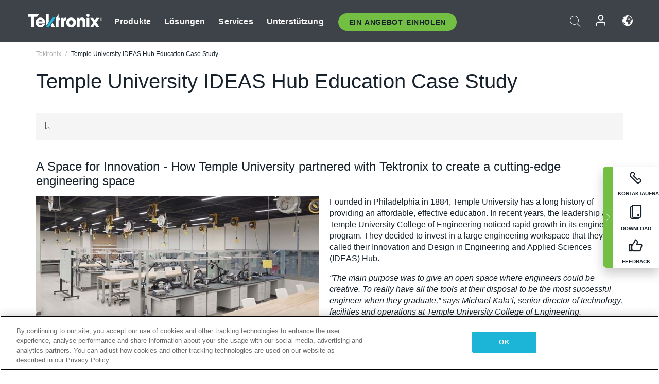

--- FILE ---
content_type: text/html; charset=utf-8
request_url: https://www.tek.com/de/documents/case-study/temple-university-ideas-hub-education-case-study
body_size: 14846
content:



<!DOCTYPE html>
<html lang="de-DE">
<head itemscope itemtype="http://schema.org/WebSite">
    <meta charset="utf-8">
    <meta http-equiv="X-UA-Compatible" content="IE=edge">
    <meta name="viewport" content="width=device-width" />
    <meta http-equiv="content-language" content="de-DE">

        <!--Critical CSS Styles-->
        
        <!--CSS Styles-->
        <link rel="stylesheet" id="tek-main-css" href="/patternlab/css/tek.css?v-2026.01.15.1" as="style" data-version="2026.01.15.1">
        <noscript id="tek-main-css-noscript"><link rel="stylesheet" href="/patternlab/css/tek.css?v-2026.01.15.1"></noscript>


    <style type="text/css" data-source="global">
        @media screen and (min-width: 767px) {
    .image-caption {
       width: 50%;
       float: left;
       padding-right: 20px;
   }
   .image-caption-right {
       width: 50%;
       float: right;
       padding-left: 20px;
   }
}
    </style>
    <style type="text/css" data-source="localized">
            
    </style>

    <style>
.bundle-card{
overflow: visible;
}
.oem-hide{display:none !important;}
.bundle-card .bundle-price {
font-size:1.425rem!important;
}
@media screen and (min-width: 992px) and (max-width: 1279px){
.bundle-card .bundle-price {
font-size:1.1rem!important;
}
}
.new-nav-item::before {
    color: #73bf44;
    display: initial;
}
:lang(en) .new-nav-item::before, :lang(en) header.header--redesign .nav--main ul li ul li a.category[href="https://my.tek.com/tektalk/"]:before
{
  content: "NEW! ";
   color: #73bf44;
    display: initial;
}
:lang(ja) .new-nav-item::before {
    content: "新着 ";
}
:lang(zh-CN) .new-nav-item::before {
    content: "新的 ";
}
:lang(de-DE) .new-nav-item::before {
    content: "Neu ";
}
:lang(fr-FR) .new-nav-item::before {
    content: "Nouveau "
}
:lang(zh-TW) .new-nav-item::before {
    content: "新的 ";
}
@media screen and (min-width: 992px) {
:lang(fr-FR) .new-nav-item::before {left: -45px;}
  .new-nav-item::before {
    position: absolute;
    left: -20px;
  }
}
.tek-accordion-content {display:none;}
div#drift-frame-controller{z-index:214748364!important;}
@media only screen and (max-width:425px){#onetrust-banner-sdk.otFlat{max-height:25%!important}#onetrust-banner-sdk #onetrust-policy{margin-left:0;margin-top:10px!important}#onetrust-banner-sdk .ot-sdk-columns{width:48%!important;float:left;box-sizing:border-box;padding:0;display:initial;margin-right:2%}#onetrust-consent-sdk #onetrust-button-group button:first-child{margin-top:40px!important}#onetrust-banner-sdk #onetrust-close-btn-container{top:0!important}#onetrust-banner-sdk #onetrust-banner-sdk.ot-close-btn-link,#onetrust-banner-sdk.ot-close-btn-link{padding-top:0!important}}
@media screen and (max-width: 767px){
footer.footer.footer-redesign .footer-connect .social-media-container a {font-size:2rem;}
}
@media screen and (max-width: 300px){
footer.footer.footer-redesign .footer-connect .social-media-container a {font-size:1rem;}
}
/* Slick */
.slider-wrap .slider.slick-slider .banner {display:none;}
.slider-wrap .slider.slick-slider .banner:first-child {display:block;}
.slider-wrap .slider.slick-slider.slick-initialized .banner {display:block;}
/* Documents */
main.main .main-content img.lazy {
max-height: 285px;
min-height: 285px;
}
main.main .main-content #sidebar-wrapper img.lazy,
main.main .main-content img.lazy.loaded,
main.main .main-content .chap-nav img.lazy {
max-height: inherit;
min-height: inherit;
}
main.main .main-content:after,
main.main .main-content #wrapper:after {
    clear: both;
    content: "";
    display: table;
}
@media screen and (min-width: 577px){
  main.main .doc__img {margin: 20px 15px 0px 45px;}
}
/* Slick */
.slider.js-slider-dots img.lazy.loaded,
.main-content img.lazy.loaded {
    max-height: initial;
}
/* MSDM */
div[data-form-block-id="249c9904-bdc6-ee11-9078-6045bd058aac"] {
  visibility: hidden;
  max-height: 1px;
  max-width: 1px;
  overflow: hidden;
}
</style>
    <!--END CSS tyles-->

        <script type="text/javascript" src="/static/js/vendor/jquery-3.5.1.min.js"></script>
<script>
window.dataLayer = window.dataLayer || [];
</script>

<!-- Optimizely -->
<script async src="/api/optimizelyjs/6238166017900544.js"></script>
<!-- End Optimizely -->

<!-- Google Tag Manager -->
<script>(function(w,d,s,l,i){w[l]=w[l]||[];w[l].push({'gtm.start':
new Date().getTime(),event:'gtm.js'});var f=d.getElementsByTagName(s)[0],
j=d.createElement(s),dl=l!='dataLayer'?'&l='+l:'';j.async=true;j.src=
'https://www.googletagmanager.com/gtm.js?id='+i+dl;f.parentNode.insertBefore(j,f);
})(window,document,'script','dataLayer','GTM-77N6');</script>
<!-- End Google Tag Manager -->

    <title itemprop="name">Temple University IDEAS Hub Education Case Study | Tektronix</title>
    <meta name="keywords" content="Temple University IDEAS Hub Education Case Study, " />
    <meta name="description" content="Unleashing Innovation in Engineering Education: Temple University &amp; Tektronix Join Forces. Discover how advanced tools shape future engineers. #Education #Innovation" />

<!--Open Graph Tags-->
    <meta property="og:title" content="Temple University IDEAS Hub Education Case Study" />

<meta property="og:type" content="website" />

    <meta property="og:description" content="Unleashing Innovation in Engineering Education: Temple University &amp; Tektronix Join Forces. Discover how advanced tools shape future engineers. #Education #Innovation" />

<meta property="og:url" content="https://www.tek.com/de/documents/case-study/temple-university-ideas-hub-education-case-study" />




<!--Canonical and Alternate URLs-->
<link rel="canonical" href="https://www.tek.com/de/documents/case-study/temple-university-ideas-hub-education-case-study" itemprop="url" />



<!--Developer site considerations-->

        <link rel="alternate" hreflang="en" href="https://www.tek.com/en/documents/case-study/temple-university-ideas-hub-education-case-study" />
        <link rel="alternate" hreflang="x-default" href="https://www.tek.com/en/documents/case-study/temple-university-ideas-hub-education-case-study" />
        <link rel="alternate" hreflang="ja-jp" href="https://www.tek.com/ja/documents/case-study/temple-university-ideas-hub-education-case-study" />
        <link rel="alternate" hreflang="de-de" href="https://www.tek.com/de/documents/case-study/temple-university-ideas-hub-education-case-study" />
        <link rel="alternate" hreflang="ru-ru" href="https://www.tek.com/ru/documents/case-study/temple-university-ideas-hub-education-case-study" />
        <link rel="alternate" hreflang="fr-fr" href="https://www.tek.com/fr/documents/case-study/temple-university-ideas-hub-education-case-study" />
        <link rel="alternate" hreflang="zh-cn" href="https://www.tek.com.cn/documents/case-study/temple-university-ideas-hub-education-case-study" />
        <link rel="alternate" hreflang="zh-tw" href="https://www.tek.com/tw/documents/case-study/temple-university-ideas-hub-education-case-study" />
        <link rel="alternate" hreflang="ko-kr" href="https://www.tek.com/ko/documents/case-study/temple-university-ideas-hub-education-case-study" />
        <link rel="alternate" hreflang="vi-vn" href="https://www.tek.com/vn/documents/case-study/temple-university-ideas-hub-education-case-study" />
    

    

    <script type="text/plain" class="optanon-category-C0002">
        if(document.cookie.indexOf('SC_TRACKING_CONSENT') == -1)
        {
            fetch("/api/trackingconsent/giveconsent", {method: "GET", credentials: 'include'});
        }
    </script>
</head>
<body class="" data-channel="sales" sc-item-id="{618F8059-9262-4FAE-8F82-230577A6BD21}" data-user-email="" data-user-name="" data-cf-country="US">
<!-- Google Tag Manager (noscript) -->
<noscript><iframe src="https://www.googletagmanager.com/ns.html?id=GTM-77N6"
height="0" width="0" style="display:none;visibility:hidden"></iframe></noscript>
<!-- End Google Tag Manager (noscript) -->

    <header class="header header--redesign tek-contact">
    <div class="header__top-mobile">
        <div class="header__btn">
    <div class="block--phone">
        <div class="buyquote-phone icon-phone"><a class="buy-contact-number"></a></div>
    </div>
    <div id="btn-search" class="btn--search">
        <span class="sr-only">Suche ein-/ausschalten</span>
        <span class="icon-search"></span>
    </div>
        <div class="btn--lang">
            <a class="icon-earth header-right__item"><span class="region-text"></span></a>

            <div id="lang-selector-nav" class="lang-selector-bar lang-selector-redesign">
                <div class="lang-selector-bar__header">
                    <div class="header-text">Current Language</div>
                    <div class="header-right__item"><span class="btn-close">×</span></div>
                    <div class="region-text">German (Germany)</div>
                </div>
                <p class="lang-selector-bar__message">Wählen Sie eine Sprache aus:</p>
                <nav class="lang-selector-bar__lang-menu">
                    <ul>
                                <li><a href="https://www.tek.com/en/documents/case-study/temple-university-ideas-hub-education-case-study">English</a></li>
                                <li><a href="https://www.tek.com/fr/documents/case-study/temple-university-ideas-hub-education-case-study">FRAN&#199;AIS</a></li>
                                <li><a href="https://www.tek.com/de/documents/case-study/temple-university-ideas-hub-education-case-study">DEUTSCH</a></li>
                                <li><a href="https://www.tek.com/vn/documents/case-study/temple-university-ideas-hub-education-case-study">Việt Nam</a></li>
                                <li><a href="https://www.tek.com.cn/documents/case-study/temple-university-ideas-hub-education-case-study">简体中文</a></li>
                                <li><a href="https://www.tek.com/ja/documents/case-study/temple-university-ideas-hub-education-case-study">日本語</a></li>
                                <li><a href="https://www.tek.com/ko/documents/case-study/temple-university-ideas-hub-education-case-study">한국어</a></li>
                                <li><a href="https://www.tek.com/tw/documents/case-study/temple-university-ideas-hub-education-case-study">繁體中文</a></li>
                    </ul>
                </nav>

            </div>
        </div>
    <div id="btn-menu" class="btn--menu">
        <span class="sr-only">Menü umschalten</span>
        <span class="icon-menu"></span>
    </div>
</div><div class="search-block-form">
    
<div class="page-quick-search">
<form action="/api/searchbar/search" method="post"><input name="__RequestVerificationToken" type="hidden" value="0bVBzUsOHZdImRBeDVAqtt-_vSUEmbU1dcfGLZuJkU8g6R7LnxN6Faf9E4ecJzTVsYwFDAvoOBLU3BEbdLwwqjjWebdaOVLwTzOCChK6l7Y1" /><input id="uid" name="uid" type="hidden" value="ce22e590-c601-4e5c-a23d-c843aee244d9" />        <div class="form-item">
            <input autocomplete="off" class="form-search form-search-input search-input-97f8ae38f83b4875b3a1baf30c3fa726" id="97f8ae38f83b4875b3a1baf30c3fa726" name="SearchText" placeholder="Suchen" type="text" value="" />
        </div>
        <div class="form-actions">
            <input type="submit" autocomplete="off" id="edit-submit" value="Suchen" class="button form-submit search-button-97f8ae38f83b4875b3a1baf30c3fa726" />
        </div>
</form>
    <div class="search-quick-container" id="search-container-result-97f8ae38f83b4875b3a1baf30c3fa726" style="display: none;">
        <div class="helper-container">
            <div class="close-container"><span class="btn-close" data-search-id="97f8ae38f83b4875b3a1baf30c3fa726">x</span></div>
            <div class="mobile-tabs">
                <div class="tabs-container">
                    <div data-tab-id="prod-tab" data-search-id="97f8ae38f83b4875b3a1baf30c3fa726" class="tab active product-tab-products-content"></div>
                    <div data-tab-id="doc-tab" data-search-id="97f8ae38f83b4875b3a1baf30c3fa726" class="tab product-tab-docs-content"></div>
                </div>
            </div>
            <div class="row padding-20 content-row">
                <div data-tab-content-id="prod-tab" class="col-md-6 col-xs-12 tab-content active prod-tab-content">
                    <div class="products-content">
                    </div>
                </div>
                <div data-tab-content-id="doc-tab" class="col-md-6 col-xs-12 tab-content inactive docs-tab-content">
                    <div class="docs-content">
                    </div>
                </div>
            </div>
            <div class="no-results-link">To find technical documents by model, try our <a href="/de/product-support">Product Support Center</a></div>
            <div class="center mr-show-it-all go-to-all-results"><a href="/de/search">Show all results →</a></div>
        </div>
    </div>
</div>
</div>
<div class="header__logo">
    <div class="block">
        <a href="/de/">
            <picture><img src="/patternlab/images/transparent-pixel.png" class="main-logo lazy" alt="logo" data-src="/-/media/project/tek/images/logos/logo.svg?iar=0"></picture>
        </a>
        <a href="/de/">
            <picture><img src="/patternlab/images/transparent-pixel.png" class="second-logo lazy" alt="mobile_logo" data-src="/-/media/project/tek/images/logos/mobile_logo.svg?iar=0"></picture>
        </a>
    </div>
</div>
    </div>
    <div class="header__menu">
        <div class="header-left">
            

<nav class="nav--main">
    <ul>
                    <li>


                <a class="parent-item" href="/de/">Produkte</a>

                <div class="sub-menu">
                    <div class="container w--dynamic">

                        <div class="row">

                                <div class="col-xs-12 col-md-4 menu-col">
                                    <ul>

                                            <li>
<a class="category" href="/de/products/oscilloscopes-and-probes">Oszilloskope und Tastk&#246;pfe</a>                                            </li>
                                                <li>
                                                    <ul>

                                                                        <li>
                                                                            <a href="/de/products/oscilloscopes">Oszilloskope</a>
                                                                        </li>
                                                                        <li>
                                                                            <a href="/de/products/oscilloscopes/high-speed-digitizers">Hochgeschwindigkeits-Digitalisierern</a>
                                                                        </li>
                                                                        <li>
                                                                            <a href="/de/products/oscilloscopes/oscilloscope-probes">Tastk&#246;pfe und Zubeh&#246;r</a>
                                                                        </li>
                                                    </ul>
                                                </li>
                                            <li>
<a class="m-t-lg-29 category" href="/de/products/software">Software</a>                                            </li>
                                                <li>
                                                    <ul>

                                                                        <li>
                                                                            <a href="/de/products/software?category=bench-software">Laborsoftware</a>
                                                                        </li>
                                                                        <li>
                                                                            <a href="/de/products/software?category=data-analysis">Datenanalyse</a>
                                                                        </li>
                                                                        <li>
                                                                            <a href="/de/products/software?category=test-automation">Pr&#252;fautomatisierung</a>
                                                                        </li>
                                                    </ul>
                                                </li>
                                            <li>
<a class="m-t-lg-29 category" href="/de/products/analyzers">Analysatoren</a>                                            </li>
                                                <li>
                                                    <ul>

                                                                        <li>
                                                                            <a href="/de/products/spectrum-analyzers">Spektrumanalysatoren</a>
                                                                        </li>
                                                                        <li>
                                                                            <a href="/de/products/keithley/4200a-scs-parameter-analyzer">Parameter-Analysatoren</a>
                                                                        </li>
                                                                        <li>
                                                                            <a href="/de/products/coherent-optical-products">Optische Modulationsanalysatoren</a>
                                                                        </li>
                                                                        <li>
                                                                            <a href="/de/products/frequency-counters">Frequenzz&#228;hler</a>
                                                                        </li>
                                                    </ul>
                                                </li>
                                                                            </ul>
                                </div>
                                <div class="col-xs-12 col-md-4 menu-col">
                                    <ul>

                                            <li>
<a class="category" href="/de/products/signal-generators">Signalgeneratoren</a>                                            </li>
                                                <li>
                                                    <ul>

                                                                        <li>
                                                                            <a href="/de/products/signal-generators/arbitrary-function-generator">Arbitr&#228;r-/Funktionsgeneratoren</a>
                                                                        </li>
                                                                        <li>
                                                                            <a href="/de/products/arbitrary-waveform-generators">Arbitr&#228;rsignalgeneratoren</a>
                                                                        </li>
                                                    </ul>
                                                </li>
                                            <li>
<a class="m-t-lg-29 category" href="/de/products/sources-and-supplies">Quellen und Versorgungen</a>                                            </li>
                                                <li>
                                                    <ul>

                                                                        <li>
                                                                            <a href="/de/products/keithley/source-measure-units">SMUs (Source Measure Units)</a>
                                                                        </li>
                                                                        <li>
                                                                            <a href="/de/products/dc-power-supplies">Gleichspannungsnetzteile</a>
                                                                        </li>
                                                                        <li>
                                                                            <a href="/de/products/dc-electronic-loads">Elektronische Gleichstromlasten</a>
                                                                        </li>
                                                                        <li>
                                                                            <a href="/de/products/ea/bidirectional-power-supplies">Bidirektionale DC-Netzteile</a>
                                                                        </li>
                                                                        <li>
                                                                            <a href="/de/products/battery-test-and-simulation">Elektrochemieprodukte</a>
                                                                        </li>
                                                    </ul>
                                                </li>
                                            <li>
<a class="m-t-lg-29 category" href="/de/products/meters">Messger&#228;te</a>                                            </li>
                                                <li>
                                                    <ul>

                                                                        <li>
                                                                            <a href="/de/products/keithley/benchtop-digital-multimeter">Digitalmultimeter</a>
                                                                        </li>
                                                                        <li>
                                                                            <a href="/de/products/keithley/data-acquisition-daq-systems">Datenerfassung und Schalten</a>
                                                                        </li>
                                                                        <li>
                                                                            <a href="/de/products/keithley/low-level-sensitive-and-specialty-instruments">Schwachstromger&#228;t/Empfindliche Ger&#228;te und Spezialger&#228;te</a>
                                                                        </li>
                                                    </ul>
                                                </li>
                                                                            </ul>
                                </div>
                                <div class="col-xs-12 col-md-4 menu-col">
                                    <ul>

                                            <li>
<a class="category" href="/de/products">Weitere Produkte</a>                                            </li>
                                                <li>
                                                    <ul>

                                                                        <li>
                                                                            <a class="new-nav-item" href="/de/products/reference-solutions">Referenzl&#246;sungen</a>
                                                                        </li>
                                                                        <li>
                                                                            <a href="/de/products/keithley/semiconductor-testing-systems">Halbleiterpr&#252;fsysteme</a>
                                                                        </li>
                                                                        <li>
                                                                            <a href="/de/products/components-accessories">Komponenten und Zubeh&#246;r</a>
                                                                        </li>
                                                                        <li>
                                                                            <a href="/de/buy/encore">Werks&#252;berholte Pr&#252;fger&#228;te</a>
                                                                        </li>
                                                                        <li>
                                                                            <a class="nav-highlight mb-3" href="/de/tools">Product Selectors &amp; Calculators ⇨</a>
                                                                        </li>
                                                    </ul>
                                                </li>
                                            <li>
<a class="category" href="/de/products/keithley">Keithley Produkte</a>                                            </li>
                                            <li>
<a class="category" href="/de/products/ea">EA Elektro-Automatik Produkte</a>                                            </li>
                                            <li>
<a class="category" href="/de/products">Alle Produkte anzeigen</a>                                            </li>
                                            <li>
<a class="category" href="/de/buy/promotions">Angebote</a>                                            </li>
                                                                            </ul>
                                </div>
                        </div>
                    </div>
                </div>
            </li>
            <li>


                <a class="parent-item" href="/de/">L&#246;sungen</a>

                <div class="sub-menu">
                    <div class="container w--dynamic">

                        <div class="row">

                                <div class="col-xs-12 col-md-3 key-trends-col menu-col">
                                    <ul>

                                            <li>
<a class="category" href="/de/solutions">Industries</a>                                            </li>
                                                <li>
                                                    <ul>

                                                                        <li>
                                                                            <a href="/de/solutions/application/research">Forschung</a>
                                                                        </li>
                                                                        <li>
                                                                            <a href="/de/solutions/industry/aero-def">Luftfahrt und Verteidigung</a>
                                                                        </li>
                                                                        <li>
                                                                            <a href="/de/solutions/industry/automotive-test-solutions">Automotive</a>
                                                                        </li>
                                                                        <li>
                                                                            <a href="/de/education/university-labs">Lehr- und Ausbildungslabore</a>
                                                                        </li>
                                                                        <li>
                                                                            <a href="/de/solutions/industry/medical-devices-and-systems">Medizinische Ger&#228;te und Systeme</a>
                                                                        </li>
                                                                        <li>
                                                                            <a class="new-nav-item" href="/de/solutions/industry/power-semiconductor">Leistungshalbleiter</a>
                                                                        </li>
                                                                        <li>
                                                                            <a href="/de/solutions/industry/renewable-energy">Erneuerbare Energien</a>
                                                                        </li>
                                                                        <li>
                                                                            <a href="/de/solutions/industry/semiconductor-design-and-manufacturing">Halbleiterentwicklung und -fertigung</a>
                                                                        </li>
                                                    </ul>
                                                </li>
                                                                            </ul>
                                </div>
                                <div class="col-xs-12 col-md-9 app-ind-col menu-col">
                                    <ul>

                                            <li>
<a class="category" href="/de/solutions">Anwendungsgebiete</a>                                            </li>
                                                <li>
                                                    <ul>

                                                                        <li>
                                                                            <a href="/de/solutions/application/3d-sensing">3D-Sensorik und bildgebende Charakterisierung</a>
                                                                        </li>
                                                                        <li>
                                                                            <a href="/de/solutions/application/emi-emc-testing">EMI/EMV-Pr&#252;fung</a>
                                                                        </li>
                                                                        <li>
                                                                            <a href="/de/solutions/application/high-speed-serial-communication">Serielle Hochgeschwindigkeitskommunikation</a>
                                                                        </li>
                                                                        <li>
                                                                            <a href="/de/solutions/application/material-science">Materialwissenschaft und Ingenieurswesen</a>
                                                                        </li>
                                                                        <li>
                                                                            <a href="/de/">Milit&#228;r und Regierung</a>
                                                                        </li>
                                                                        <li>
                                                                            <a href="/de/solutions/application/power-efficiency">Leistungs- und Energieeffizienz</a>
                                                                        </li>
                                                                        <li>
                                                                            <a href="/de/solutions/application/rf-testing">RF Testing</a>
                                                                        </li>
                                                                        <li>
                                                                            <a href="/de/solutions/application/test-automation">Test Automation</a>
                                                                        </li>
                                                                        <li>
                                                                            <a href="/de/">Leitungsgebundene Kommunikation</a>
                                                                        </li>
                                                    </ul>
                                                </li>
                                            <li>
<a class="m-t-lg-29 category" href="/de/solutions">All Solutions</a>                                            </li>
                                                                            </ul>
                                </div>
                        </div>
                    </div>
                </div>
            </li>
            <li>

                    <meta itemprop="serviceType" content="Services" />

                <a class="parent-item" href="/de/">Services</a>

                <div class="sub-menu">
                    <div class="container w--dynamic">

                        <div class="row">

                                <div class="col-xs-12 col-md-4 menu-col">
                                    <ul>

                                            <li>
<a class="category" href="/de/services/calibration-services">                                                    <span itemprop="name">
                                                        Kalibrierungsservices
                                                    </span>
</a>                                            </li>
                                                <li>
                                                    <ul>

                                                                        <li>
                                                                            <div>
                                                                                <span itemprop="name">
                                                                                    <a href="/de/services/calibration-services/factory-verified-calibration-services">Werkseitig verifizierte Kalibrierung</a>
                                                                                </span>
                                                                            </div>
                                                                        </li>
                                                                        <li>
                                                                            <div>
                                                                                <span itemprop="name">
                                                                                    <a href="/de/services/calibration-services/multi-brand-oem-compliant-calibration-services">Mit mehreren Marken konforme Kalibrierung</a>
                                                                                </span>
                                                                            </div>
                                                                        </li>
                                                                        <li>
                                                                            <div>
                                                                                <span itemprop="name">
                                                                                    <a href="/de/services/calibration-services/quality">Qualit&#228;t und Akkreditierung</a>
                                                                                </span>
                                                                            </div>
                                                                        </li>
                                                                        <li>
                                                                            <div>
                                                                                <span itemprop="name">
                                                                                    <a href="/de/services/calibration-services/calibration-capabilities">Kalibrierungsfunktionen</a>
                                                                                </span>
                                                                            </div>
                                                                        </li>
                                                                        <li>
                                                                            <div>
                                                                                <span itemprop="name">
                                                                                    <a href="/de/services/calibration-services/locations">Standorte</a>
                                                                                </span>
                                                                            </div>
                                                                        </li>
                                                                        <li>
                                                                            <div>
                                                                                <span itemprop="name">
                                                                                    <a href="/de/services/calibration-services/calibration-services-levels">Servicestufen</a>
                                                                                </span>
                                                                            </div>
                                                                        </li>
                                                                        <li>
                                                                            <div>
                                                                                <span itemprop="name">
                                                                                    <a href="/de/services/test-equipment-repair/rma-status-search">Nachverfolgung des Status der werkseitigen Kalibrierung</a>
                                                                                </span>
                                                                            </div>
                                                                        </li>
                                                                        <li>
                                                                            <div>
                                                                                <span itemprop="name">
                                                                                    <a class="nav-highlight" href="/de/services/multi-brand-quote-request">Multimarken-Dienstleistungsanfrage ⇨</a>
                                                                                </span>
                                                                            </div>
                                                                        </li>
                                                                        <li>
                                                                            <div>
                                                                                <span itemprop="name">
                                                                                    <a class="nav-highlight" href="/de/services/select-factory-service-request">Werksdienstleistungsanfrage ⇨</a>
                                                                                </span>
                                                                            </div>
                                                                        </li>
                                                    </ul>
                                                </li>
                                            <li>
<a class="m-t-lg-29 category" href="/de/services/asset-management">                                                    <span itemprop="name">
                                                        Asset-Managementservices
                                                    </span>
</a>                                            </li>
                                                <li>
                                                    <ul>

                                                                        <li>
                                                                            <div>
                                                                                <span itemprop="name">
                                                                                    <a href="/de/services/asset-management/calweb">CalWeb</a>
                                                                                </span>
                                                                            </div>
                                                                        </li>
                                                                        <li>
                                                                            <div>
                                                                                <span itemprop="name">
                                                                                    <a href="/de/services/asset-management/managed-services">Managed Services</a>
                                                                                </span>
                                                                            </div>
                                                                        </li>
                                                    </ul>
                                                </li>
                                                                            </ul>
                                </div>
                                <div class="col-xs-12 col-md-4 menu-col">
                                    <ul>

                                            <li>
<a class="category" href="/de/services/test-equipment-repair">                                                    <span itemprop="name">
                                                        Reparaturdienst
                                                    </span>
</a>                                            </li>
                                                <li>
                                                    <ul>

                                                                        <li>
                                                                            <div>
                                                                                <span itemprop="name">
                                                                                    <a class="oem-hide" href="/de/services/test-equipment-repair/rma-request">Reparaturservices anfordern</a>
                                                                                </span>
                                                                            </div>
                                                                        </li>
                                                                        <li>
                                                                            <div>
                                                                                <span itemprop="name">
                                                                                    <a href="/de/services/test-equipment-repair/rma-status-search">Reparaturstatus verfolgen</a>
                                                                                </span>
                                                                            </div>
                                                                        </li>
                                                                        <li>
                                                                            <div>
                                                                                <span itemprop="name">
                                                                                    <a href="/webform/request-tektronix-parts-information">Ersatzteile</a>
                                                                                </span>
                                                                            </div>
                                                                        </li>
                                                                        <li>
                                                                            <div>
                                                                                <span itemprop="name">
                                                                                    <a href="/de/services/test-equipment-repair/warranty-status-search">Garantiestatus pr&#252;fen</a>
                                                                                </span>
                                                                            </div>
                                                                        </li>
                                                    </ul>
                                                </li>
                                                                            </ul>
                                </div>
                                <div class="col-xs-12 col-md-4 menu-col">
                                    <ul>

                                            <li>
<a class="category" href="/de/services/ea-factory-service">EA Elektro-Automatik Service</a>                                            </li>
                                            <li>
<a class="category" href="/de/component-solutions">Tektronix Component Solutions</a>                                            </li>
                                            <li>
<a class="category" href="/de/services/factory-service-plans">Werksservicepl&#228;ne</a>                                            </li>
                                            <li>
<a class="category" href="/de/services">All Services</a>                                            </li>
                                                                            </ul>
                                </div>
                        </div>
                    </div>
                </div>
            </li>
            <li>


                <a class="parent-item" href="/de/">Unterst&#252;tzung</a>

                <div class="sub-menu">
                    <div class="container w--dynamic">

                        <div class="row">

                                <div class="col-xs-12 col-md-4 menu-col">
                                    <ul>

                                            <li>
<a class="category" href="/de/ownerresources">Produkte</a>                                            </li>
                                                <li>
                                                    <ul>

                                                                        <li>
                                                                            <a href="/de/support/datasheets-manuals-software-downloads">Datenbl&#228;tter und Handb&#252;cher</a>
                                                                        </li>
                                                                        <li>
                                                                            <a href="/de/order-status-search">Bestellstatus</a>
                                                                        </li>
                                                                        <li>
                                                                            <a href="/de/product-registration">Produktregistrierung</a>
                                                                        </li>
                                                                        <li>
                                                                            <a href="/de/services/test-equipment-repair/warranty-status-search">Garantiestatus</a>
                                                                        </li>
                                                                        <li>
                                                                            <a href="/de/buy/request-parts-information">Parts</a>
                                                                        </li>
                                                    </ul>
                                                </li>
                                            <li>
<a class="m-t-lg-29 category" href="/de/products/software">Software</a>                                            </li>
                                                <li>
                                                    <ul>

                                                                        <li>
                                                                            <a href="/de/support/datasheets-manuals-software-downloads">Software Downloads</a>
                                                                        </li>
                                                                        <li>
                                                                            <a href="/de/support/products/product-license"> Produktlizenz</a>
                                                                        </li>
                                                    </ul>
                                                </li>
                                            <li>
<a class="m-t-lg-29 category" href="/de/support/resource-center">Ressourcen</a>                                            </li>
                                                <li>
                                                    <ul>

                                                                        <li>
                                                                            <a href="/de/support/ea">EA Elektro-Automatik Support</a>
                                                                        </li>
                                                                        <li>
                                                                            <a href="/de/support/faqs">FAQ</a>
                                                                        </li>
                                                                        <li>
                                                                            <a href="/de/support">Unterst&#252;tzung</a>
                                                                        </li>
                                                                        <li>
                                                                            <a href="https://my.tek.com/de/support/create-new-support-case/">Technische Unterst&#252;tzung</a>
                                                                        </li>
                                                    </ul>
                                                </li>
                                                                            </ul>
                                </div>
                                <div class="col-xs-12 col-md-4 menu-col">
                                    <ul>

                                            <li>
<a class="category" href="/de/buy">Wie und wo kaufen</a>                                            </li>
                                                <li>
                                                    <ul>

                                                                        <li>
                                                                            <a href="/de/contact-tek">Kontaktieren Sie uns</a>
                                                                        </li>
                                                                        <li>
                                                                            <a href="/de/buy/partner-locator"> Partner Locator</a>
                                                                        </li>
                                                                        <li>
                                                                            <a href="/de/buy/gsa-multiple-award-schedule-pricelist">GSA Program</a>
                                                                        </li>
                                                                        <li>
                                                                            <a href="/de/buy/promotions">Promotionen</a>
                                                                        </li>
                                                    </ul>
                                                </li>
                                            <li>
<a class="m-t-lg-29 category" href="/de/about-us/integrity-and-compliance-program">Einhaltung</a>                                            </li>
                                                <li>
                                                    <ul>

                                                                        <li>
                                                                            <a href="/de/support/export-codes">Codes exportieren</a>
                                                                        </li>
                                                                        <li>
                                                                            <a href="/de/about-us/integrity-and-compliance-program">Integrit&#228;t und Compliance</a>
                                                                        </li>
                                                                        <li>
                                                                            <a href="/de/services/recycle">Produktrecycling (nur Europa)</a>
                                                                        </li>
                                                                        <li>
                                                                            <a href="/de/support/product-security">Product Security</a>
                                                                        </li>
                                                                        <li>
                                                                            <a href="/de/services/customer-quality-assurance">Qualit&#228;tssicherung</a>
                                                                        </li>
                                                                        <li>
                                                                            <a href="/de/services/safety">Sicherheitsr&#252;ckruf</a>
                                                                        </li>
                                                                        <li>
                                                                            <a href="/de/documents/service/traceability-map-beaverton-pdf">R&#252;ckverfolgbarkeit</a>
                                                                        </li>
                                                    </ul>
                                                </li>
                                                                            </ul>
                                </div>
                                <div class="col-xs-12 col-md-4 menu-col">
                                    <ul>

                                            <li>
<a class="category" href="/de/about-us">Unternehmen</a>                                            </li>
                                                <li>
                                                    <ul>

                                                                        <li>
                                                                            <a href="/de/about-us">&#220;ber uns</a>
                                                                        </li>
                                                                        <li>
                                                                            <a href="/de/newsroom?category=blogs&amp;lang=de-DE">Blogs</a>
                                                                        </li>
                                                                        <li>
                                                                            <a href="/de/stories">Kundengeschichten</a>
                                                                        </li>
                                                                        <li>
                                                                            <a href="/de/events">Veranstaltungen</a>
                                                                        </li>
                                                                        <li>
                                                                            <a href="/de/newsroom">Pressemitteilung</a>
                                                                        </li>
                                                    </ul>
                                                </li>
                                            <li>
<a class="m-t-lg-29 category" href="/de/buy/partners">Partner Portal</a>                                            </li>
                                            <li>
<a class="m-t-lg-29 category" href="https://my.tek.com/en/tektalk/?_gl=1*esy7wl*_gcl_au*MTE2NjcyNTE0MS4xNzI0MTI1NTQ0*_ga*OTA5OTY3NzMxLjE2Njg0MDUzODA.*_ga_1HMYS1JH9M*MTcyNDMzMDg0Ny42NzAuMS4xNzI0MzM2NDk3LjYwLjAuMA..">TekTalk-Benutzergemeinschaft</a>                                            </li>
                                                                            </ul>
                                </div>
                        </div>
                    </div>
                </div>
            </li>
        <li>
                <div class="header-left__item block-buyquote">
        <nav class="nav--buy-quote">
            <ul>
                <li>
                        <a href="#" class="btn btn--green btn--small btn-quote parent-item">Ein Angebot Einholen</a>
                    <div class="buy-quote sub-menu">
                        <div class="container">
                            <div class="row" style="justify-content: center;">
                                    <div class="thumbnails-wrap">
<a class="icon-top icon-scope" href="/de/buy/tekstore/quote">PRODUKTANGEBOT EINHOLEN</a><a class="icon-top icon-repair-service" href="/de/request-service-quote-or-info">DIENSTLEISTUNGSANGEBOT EINHOLEN</a><a class="icon-top icon-contact-card-2021" title="Contact Sales" href="/de/buy/request-sales-contact">VERTRIEB KONTAKTIEREN</a>                                    </div>
                            </div>
                        </div>
                    </div>
                </li>
            </ul>
        </nav>
    </div>

        </li>
    </ul>
</nav>

        </div>
        <div class="region--header_menu_right">
            <div class="header-right">
                

<div class="block--phone header-right__item">
    <div class="buyquote-phone">
        <a class="buy-contact-number"></a>
    </div>
</div>
<div class="search-block-form header-right__item">
    <div class="btn--search parent-item">
        <span class="sr-only">Suche ein-/ausschalten</span>
        <span class="icon-search"></span>
    </div>
    <div class="header-search-form">
        
<div class="page-quick-search">
<form action="/api/searchbar/search" method="post"><input name="__RequestVerificationToken" type="hidden" value="f5HnrYaVuynk2Ry1fIDeEetN-rcn3VDFlyjLV4g8W8KHA8H6HymfckNHGBlGrNeb4VPagIveVdP0qHF5J9pKJ_zpZCoQ5Q0AbE6qHXukQ741" /><input id="uid" name="uid" type="hidden" value="8686de6d-72fe-4e17-8bcb-63549d993e16" />        <div class="form-item">
            <input autocomplete="off" class="form-search form-search-input search-input-f2a8da413fd243d18fc5cb7adda5c130" id="f2a8da413fd243d18fc5cb7adda5c130" name="SearchText" placeholder="Suchen" type="text" value="" />
        </div>
        <div class="form-actions">
            <input type="submit" autocomplete="off" id="edit-submit" value="Suchen" class="button form-submit search-button-f2a8da413fd243d18fc5cb7adda5c130" />
        </div>
</form>
    <div class="search-quick-container" id="search-container-result-f2a8da413fd243d18fc5cb7adda5c130" style="display: none;">
        <div class="helper-container">
            <div class="close-container"><span class="btn-close" data-search-id="f2a8da413fd243d18fc5cb7adda5c130">x</span></div>
            <div class="mobile-tabs">
                <div class="tabs-container">
                    <div data-tab-id="prod-tab" data-search-id="f2a8da413fd243d18fc5cb7adda5c130" class="tab active product-tab-products-content"></div>
                    <div data-tab-id="doc-tab" data-search-id="f2a8da413fd243d18fc5cb7adda5c130" class="tab product-tab-docs-content"></div>
                </div>
            </div>
            <div class="row padding-20 content-row">
                <div data-tab-content-id="prod-tab" class="col-md-6 col-xs-12 tab-content active prod-tab-content">
                    <div class="products-content">
                    </div>
                </div>
                <div data-tab-content-id="doc-tab" class="col-md-6 col-xs-12 tab-content inactive docs-tab-content">
                    <div class="docs-content">
                    </div>
                </div>
            </div>
            <div class="no-results-link">To find technical documents by model, try our <a href="/de/product-support">Product Support Center</a></div>
            <div class="center mr-show-it-all go-to-all-results"><a href="/de/search">Show all results →</a></div>
        </div>
    </div>
</div>
    </div>
</div><nav class="header-right__item nav--account">
    <ul>
            <li class="nav--account__login">
                <form action="/identity/externallogin?authenticationType=AzureB2C&amp;ReturnUrl=%2fidentity%2fexternallogincallback%3fReturnUrl%3d%252fde%252fdocuments%252fcase-study%252ftemple-university-ideas-hub-education-case-study%26sc_site%3dus%26authenticationSource%3dDefault&amp;sc_site=us" method="post">    <button type="submit" class="login-link">Anmelden</button>
</form>
            </li>
    </ul>
</nav><a class="icon-earth header-right__item"><span class="region-text"></span></a>

<div id="lang-selector-nav" class="lang-selector-bar lang-selector-redesign">
    <div class="lang-selector-bar__header">
        <div class="header-text">Current Language</div>
        <div class="header-right__item"><span class="btn-close">×</span></div>
        <div class="region-text">German (Germany)</div>
    </div>
    <p class="lang-selector-bar__message">Wählen Sie eine Sprache aus:</p>
    <nav class="lang-selector-bar__lang-menu">
        <ul>
                    <li><a href="https://www.tek.com/en/documents/case-study/temple-university-ideas-hub-education-case-study">English</a></li>
                    <li><a href="https://www.tek.com/fr/documents/case-study/temple-university-ideas-hub-education-case-study">FRAN&#199;AIS</a></li>
                    <li><a href="https://www.tek.com/de/documents/case-study/temple-university-ideas-hub-education-case-study">DEUTSCH</a></li>
                    <li><a href="https://www.tek.com/vn/documents/case-study/temple-university-ideas-hub-education-case-study">Việt Nam</a></li>
                    <li><a href="https://www.tek.com.cn/documents/case-study/temple-university-ideas-hub-education-case-study">简体中文</a></li>
                    <li><a href="https://www.tek.com/ja/documents/case-study/temple-university-ideas-hub-education-case-study">日本語</a></li>
                    <li><a href="https://www.tek.com/ko/documents/case-study/temple-university-ideas-hub-education-case-study">한국어</a></li>
                    <li><a href="https://www.tek.com/tw/documents/case-study/temple-university-ideas-hub-education-case-study">繁體中文</a></li>
        </ul>
    </nav>

</div>

            </div>
        </div>
    </div>
</header>

    <main role="main" class="main page__content global-components-init ">
        
        

<div class="flyout-redesign sticky-btn-group">
    <div class="sticky-btn-left sticky-btn-toggle open">
        <div class="hidden-xs hidden-sm">
            <div class="icon icon-chevron-right"></div>
        </div>
    </div>
    <div class="sticky-btn-right">
        

    <div class="sticky-btn">
        <div class="icon icon-phone-bold">
            <p>Kontaktaufnahme</p>
        </div>
        <div class="callout clearfix">
            <div class="callout__close icon-chevron-right"></div>
            <div class="scroll-xs">
                <div class="callout__content">
                    <div class="col">
                            <div class="flex-icon-wrapper">
                                    <a class="open-chat chat icon-comments hidden">
                                        <div class="callout__content-title">HABEN SIE NOCH FRAGEN?</div>
                                    </a>
                            </div>
                            <p class="description">Live-Chat mit Tektronix-Vertretern. Verfügbar von 9 bis 17 Uhr CET Geschäftstage.</p>
                    </div>


                        <div id="refresh-callout-call" class="col">

                            <a href="" class="call icon-communication">
                                <div class="callout__content-title">Anrufen</div>
                                <p class="description__phone">Kontaktieren Sie uns telefonisch unter</p>
                            </a>


                                <p class="description"> Verfügbar von 9 bis 17 Uhr CET Geschäftstage.</p>

                            <p></p>
                        </div>
                    <div id="refresh-callout-contact" class="col">
                        <a href="/de/contact-us" class=" icon-question">
                            <div class="callout__content-title">Kontaktaufnahme</div>
                            <p class="description">Kontaktieren Sie uns mit Anmerkungen,
Fragen oder Feedback</p>
                        </a>
                    </div>
                </div>
            </div>
        </div>
    </div>
<div class="sticky-btn">
    <div class="icon icon-datasheet">
        <p>Download</p>
    </div>
    <div class="callout download clearfix">
        <div class="callout__close icon-chevron-right"></div>
        <div class="scroll-xs">
            <header>
                <p>Laden Sie Handbücher, Datenblätter, Software und vieles mehr herunter:</p>
            </header>
<form action="/api/searchbar/search" method="post">                <div class="callout__content">
                    <input name="__RequestVerificationToken" type="hidden" value="7mgpbEOTmGU0rIuDZdpEl3JDrc2jOw2Zn2vGWnkliIwpFoQgPteD7H9yizhQ02wpZFfwb6Xg_5glh5YftQ_S8xVl6YWUUqDXryJ-xLkfrdw1" />
                    <input id="uid" name="uid" type="hidden" value="de49f811-d607-4528-b5b1-f699e70402c4" />
                    <div class="col-2">
                        <div class="callout__content-title">DOWNLOADTYP</div>
                        <div class="dropdown">
                            <select class="btn btn--right-icon icon-chevron-down " id="SearchType" name="SearchType" type="button"><option selected="selected" value="">Alle anzeigen</option>
<option value="product_series">Products</option>
<option value="datasheet">Datasheet</option>
<option value="manual">Manual</option>
<option value="software">Software</option>
<option value="document">Marketing Document</option>
<option value="faq">Faq</option>
<option value="video">Video</option>
</select>
                        </div>
                    </div>
                    <div class="col-2">
                        <div class="callout__content-title">MODELL ODER SCHLÜSSELWORT</div>
                        <div class="form-item">
                            <input checkedname="keys" id="edit-keys" name="SearchText" placeholder="Geben Sie Ihren Text ein..." title="Geben Sie die Begriffe ein, nach denen Sie suchen möchten." type="search" value="" />
                        </div>
                    </div>

                    <div class="col-1">
                        <input type="submit" class="btn btn--right-icon icon-chevron-right" value="Suchen" />
                    </div>
                </div>
</form>        </div>
    </div>
</div>



    <div class="sticky-btn">
        <div class="icon icon-thumbs-up">
            <p>Feedback</p>
        </div>
        <div class="callout clearfix feedback">
            <div class="callout__close icon-chevron-right"></div>
            <div class="scroll-xs">
                <div class="feedback-rating__parentcontainer">
                    <p class="m-t-32">Haben Sie Feedback für uns? Wir möchten gerne wissen, was Sie denken.</p>
                    <p class="description">Egal ob positiv oder negativ, Ihr Feedback hilft uns dabei, den Tek.com-Service kontinuierlich zu verbessern. Lassen Sie es uns wissen, wenn Sie Probleme haben oder wenn wir unsere Aufgabe sehr gut erledigt haben.</p>
                    <p><a href="https://www.surveygizmo.com/s3/4165364/www-nps-web-survey" class="btn" target="_blank" rel="noopener noreferrer">Teilen Sie uns Ihre Meinung mit</a></p>
                </div>
            </div>
        </div>
    </div>



    </div>
</div>



<div class="container">

<div id="block-tektronix-breadcrumbs" class="block">
    <nav role="navigation">
        <ol itemscope="" itemtype="http://schema.org/BreadcrumbList">
            <li itemprop="itemListElement" itemscope="" itemtype="http://schema.org/ListItem">
                    <a href="/de/" itemprop="item">
                        <span itemprop="name">Tektronix</span>
                    </a>
                <meta itemprop="position" content="0" />
            </li>
            <li itemprop="itemListElement" itemscope="" itemtype="http://schema.org/ListItem">
                    <span itemprop="name">Temple University IDEAS Hub Education Case Study</span>
                <meta itemprop="position" content="1" />
            </li>
        </ol>
    </nav>
</div>


<div class="header-image__none">
        <h1 class="page-title">Temple University IDEAS Hub Education Case Study</h1>

</div>




<div class="messages" id="social-interactions-message-sc-component">
    <div class="messages-content hidden">
        <div class="message please-authenticate">
            Please Login/Register to interact with the search results.
            <a href="/identity/login/us/AzureB2C?returnUrl=/de/documents/case-study/temple-university-ideas-hub-education-case-study" class="btn btn--green open-login-btn">Login</a>
        </div>
    </div>
    <div class="message-container hidden-without-important" style="top:75px; text-align:center; z-index:99;">
        <div class="alert alert-info margin-20 alert-dismissable" role="alert">
            <span class="close" data-dismiss="alert" aria-label="Close">
                <span aria-hidden="true">&times;</span>
            </span>
        </div>
    </div>
</div>


<div class="social-interactions" data-item-id="{618F8059-9262-4FAE-8F82-230577A6BD21}">
    <div class="social-interactions-icons-left">


        <a data-action="AddAsFavorite" class="action-favorite" title="" href="#"><i class="icon-bookmark-stroked"></i></a>
    </div>
    <div class="social-interactions-icons-right">
        
    </div>
</div>        <br />
        <div class="main-content">
            <div class="main-wrapper">
  <div class="main-content">
    <div class="content-container">
      <h3>A Space for Innovation - How Temple University partnered with Tektronix to create a cutting-edge engineering
        space</h3>
      <div>
        <div class="image-caption"> <picture><source media="all and (min-width: 544px)" data-srcset="/-/media/images/marketing-documents/temple_university_case_study/templeuniversitycasestudyimg0jpg.jpg?w=600"><source media="all and (min-width: 0px)" data-srcset="/-/media/images/marketing-documents/temple_university_case_study/templeuniversitycasestudyimg0jpg.jpg?w=544"><img src="/patternlab/images/transparent-pixel.png" width="600" alt="temple-university-case-study-Application" data-src="/-/media/images/marketing-documents/temple_university_case_study/templeuniversitycasestudyimg0jpg.jpg" class="lazy"></picture> <p> <i>“This is a space where all engineers can come together, and it replicates the real world,” says
            Engineering Professor Julie Drzymalski.</i> </p></div>
        
        <p>Founded in Philadelphia in 1884, Temple University has a long history of providing an affordable, effective
          education. In recent years, the leadership at the Temple University College of Engineering noticed rapid
          growth in its engineering program. They decided to invest in a large engineering workspace that they called
          their Innovation and Design in Engineering and Applied Sciences (IDEAS) Hub.</p>
        <p> <i>“The main purpose was to give an open space where engineers could be creative. To really have all the
            tools at their disposal to be the most successful engineer when they graduate,” says Michael Kala’i, senior
            director of technology, facilities and operations at Temple University College of Engineering.</i> </p>
        <p>In order to prepare their engineering students to develop innovative technology in the workforce, Temple
          University knew they needed cutting-edge tools in their IDEAS Hub. So they came to Tektronix looking for
          testing and measurement equipment that would help their students not just learn, but innovate.</p>
        <p> <i>“The reason it’s important to have the latest technology is that you want to give your students the best
            possible advantage for when they graduate, when they hit the real world,” says engineering professor Julie
            Drzymalski.</i> </p>
      </div>
      <div>
        <p>Professor Cory Budischak, who specializes in electrical and computer engineering, agrees that better
          equipment helps prepare Temple’s students for greater success. </p>
        <p> <i>“The cutting-edge tools are really important to have in this space because employers are looking for
            that. They’re looking for graduates that can hit the ground running when they get out of school,” says
            Budischak.</i> </p>
        <p>To meet these needs, Tektronix provided Temple’s young engineers a variety of instruments that make the
          precise measurements and conduct the key tests they need for a wide variety of applications including: </p>
        <p>•    <a>Arbitrary Function Generators</a></p>
        <p>•    <a>Mixed Domain Oscilloscopes</a></p>
        <p>•    <a>Digital Multimeters</a></p>
        <p>•    <a>Mixed Signal Oscilloscopes</a></p>
        <p>The IDEAS Hub has been an enormous success. Designed with an open layout, plenty of outlets, and a variety of
          reliable tools, it’s become many students’ favorite space in the college. </p>
        <p> </p>
        <div class="image-caption-right"> <picture><source media="all and (min-width: 544px)" data-srcset="/-/media/images/marketing-documents/temple_university_case_study/templeuniversitycasestudyimg1jpg.jpg?w=600"><source media="all and (min-width: 0px)" data-srcset="/-/media/images/marketing-documents/temple_university_case_study/templeuniversitycasestudyimg1jpg.jpg?w=544"><img src="/patternlab/images/transparent-pixel.png" width="600" alt="temple-university-case-study-Application" data-src="/-/media/images/marketing-documents/temple_university_case_study/templeuniversitycasestudyimg1jpg.jpg" class="lazy"></picture> <p> <i>“I love the IDEAS Hub because it’s open and it’s bright and there’s a real feeling of community about
            it,” says biomechanical engineering student Susan Oldfield. “It feels right. It feels like yes I’m in a
            place where people are doing productive things.”</i> </p></div>
        
        <p>Mechanical engineering student James Kull is excited about the tools and technology available in the new
          space. </p>
        <p> <i>“I think it’s important to have the latest technology because engineering is always growing… The whole
            point is that it never gets outdated. So, if we’re up to the latest standard then we can better ourselves
            when we get into the actual field.”</i> </p> <br>Sam Salloum, Tektronix’s Regional Channel Manager who led
        this partnership with Temple University, is proud to have provided these students with the best equipment in the
        market. <p><i>“It was very clear from the first meeting that Temple wanted to create a space that was a bit
            beyond the typical university open space or maker space. They really waned to make a good, better, best type
            of bench for their students so they can capture the incoming freshmen, the senior labs, and the grad
            students who could all use the same space,” says Mechanical engineering student James Kull.</i></p>
        <p>“I think it’s important to have the latest technology because engineering is always growing… The whole point
          is that it never gets outdated. So, if we’re up to the latest standard then we can better ourselves when we
          get into the actual field.” </p>
        <p>
          <p>
            <p>Investing in education is the key to the future of innovation. By prioritizing the next generation of
              engineers, Temple University and Tektronix are paving the way for the next generation of technology. </p>
            <p>From renewable energy and automation to transportation and defense, the demand for new talent with new
              ideas is growing in every industry. Giving students the tools they need to meet that demand has never been
              more important. Tektronix is committed to doing exactly that by partnering with engineering programs like
              Temple University’s across the country. </p>
            <p>Together we’re equipping tomorrow’s engineers, today. </p>
            <p>
      </div>
    </div>
  </div>
</div>
            
        </div>
        <div class="action-lists">
            <ul class="action-links">
                <li><a class="link-share">Share</a></li>
            </ul>
            <div>
                <ul class="share-links">
                        <li><a href="/cdn-cgi/l/email-protection#6e510c010a1753061a1a1e1d544141191919401a0b05400d0103410a0b410a010d1b030b001a1d410d0f1d0b431d1a1b0a17411a0b031e020b431b0007180b1c1d071a1743070a0b0f1d43061b0c430b0a1b0d0f1a070100430d0f1d0b431d1a1b0a17" class="icon-mail"></a></li>
                        <li><a href="https://www.facebook.com/sharer/sharer.php?u=https://www.tek.com/de/documents/case-study/temple-university-ideas-hub-education-case-study" class="icon-fb"></a></li>
                        <li><a href="https://www.linkedin.com/shareArticle?url=https://www.tek.com/de/documents/case-study/temple-university-ideas-hub-education-case-study" class="icon-in"></a></li>
                        <li><a href="https://twitter.com/intent/tweet?url=https://www.tek.com/de/documents/case-study/temple-university-ideas-hub-education-case-study" class="icon-x-rnd"></a></li>
                    <li class="icon-close"></li>
                </ul>
            </div>
        </div>
        <div class="related-products">
        </div>
</div>
    </main>

    


<footer class="footer footer-redesign">
    <div class="container">
        <div class="footer-logo">
            <picture><img src="/patternlab/images/transparent-pixel.png" alt="Tektronix" data-src="/-/media/project/tek/images/logos/tek-monogram/logo_tk_footer.svg?iar=0" class="lazy"></picture>
        </div>
        
<div class="footer-about">
    <p class="heading">&#220;ber Tektronix</p>
    <p class="about">
        Tektronix ist das Unternehmen für Messtechnik, das sich durch Leistung auszeichnet und von den Möglichkeiten überzeugt ist.  Tektronix entwickelt und fertigt Test- und Messlösungen, um die Komplexität zu durchbrechen und globale Innovationen zu beschleunigen.
    </p>
    <a class="btn btn--transp" href="/de/about-us">ERFAHREN SIE MEHR &#220;BER UNS</a>
</div>

<div class="footer-company">
    <p class="heading">Unternehmen</p>
    <ul class="footer-links">
                <li><a href="/de/about-us">&#220;ber uns</a></li>
                <li><a href="https://careers.ralliant.com/tektronix/">Karriere</a></li>
                <li><a href="/de/newsroom">Newsroom</a></li>
                <li><a href="/de/events">Ereignisse</a></li>
                <li><a href="/de/products/ea">EA Elektro-Automatik</a></li>
    </ul>
</div>

<div class="footer-help">
    <p class="heading">Hilfe und Lernen</p>
    <ul class="footer-links">
                <li class="contact-number"><a class="contact-number-anchor" href=""></a></li>
                <li><a href="/de/contact-us">Kontakt</a></li>
                <li><a href="/de/support/contact-technical-support">Kontakt Technischer Support</a></li>
                <li><a href="/de/ownerresources">Eigent&#252;merressourcen</a></li>
                <li><a href="/de/support/learning-center">Schulung und Weiterbildung</a></li>
                <li><a href="/de/blog">Blog</a></li>
    </ul>
</div>

<div class="footer-partners">
    <p class="heading">Partner</p>
    <ul class="footer-links">
                <li><a href="/de/buy/partner-locator">Finden Sie einen Gesch&#228;ftspartner</a></li>
                <li></li>
                <li></li>
                <li></li>
    </ul>
</div>

<div class="footer-connect">
    <p class="heading">Verbinden Sie sich mit uns</p>
    <div class="social-media-container">

<a class="icon-linkedin-2021" target="_blank" rel="noopener noreferrer" href="https://www.linkedin.com/company/tektronix-europe/"></a><a class="icon-youtube-2021" target="_blank" rel="noopener noreferrer" href="https://www.youtube.com/user/tektronix"></a><a class="icon-facebook-2021" target="_blank" rel="noopener noreferrer" href="https://www.facebook.com/tektronixgermany/"></a><a class="icon-x-rounded" target="_blank" rel="noopener noreferrer" href="https://twitter.com/tektronix"></a><a class="icon-instagram-2021" target="_blank" rel="noopener noreferrer" href="https://www.instagram.com/tektronixofficial"></a>    </div>
</div>


    </div>
    <div class="footer-bottom">
        

<div class="footer-links-bottom">
    <div class="second-nav">
        <nav>
            <p class="heading">Zus&#228;tzliche Links</p>
            <ul class="footer-links">
                    <li class="copyright">
                        <p>&copy;  2025 TEKTRONIX, INC.</p>
                    </li>
                                        <li><a href="/de/html-sitemap">Sitemap</a></li>
                        <li><a href="/de/privacy-statement">Privacy</a></li>
                        <li><a href="/de/terms-of-use">Nutzungsbedingungen</a></li>
                        <li><a href="/de/terms_and_conditions">Gesch&#228;ftsbedingungen</a></li>
                        <li><a href="/de/impressum">Impressum</a></li>
                        <li class="contact-number"><a class="contact-number-anchor" href="">Call us at </a></li>
                        <li><a href="https://www.surveygizmo.com/s3/4165364/www-nps-web-survey">Feedback</a></li>
            </ul>
        </nav>
    </div>
</div>
    </div>
</footer>


    <!--Render Scripts-->
        <!--Third Party Scripts-->
        <!--Third Party Scripts-->
        <script data-cfasync="false" src="/cdn-cgi/scripts/5c5dd728/cloudflare-static/email-decode.min.js"></script><script defer id="tek-main-js" src="/patternlab/js/tek-app.js?v-2026.01.15.1" onload="executeLocalScripts()" data-version="2026.01.15.1"></script>
        <!--Chat Settings-->
        <script>
            window.__cs = window.__cs || {};
            window.__cs.useNpiGroupNumber = false;
        </script>
        <!--Chat Settings-->
        <script type="text/javascript">
            function executeLocalScripts() {
                //Script Definition Section
                try {
                    
                } catch (e) {
                    console.log(e);
                }
                //END Script Definition Section

                //Localized Script Definition Section
                try {
                    
                } catch (e) {
                    console.log(e);
                }
                //END Localized Script Definition Section
            }
        </script>
</body>
</html>


--- FILE ---
content_type: text/html; charset=utf-8
request_url: https://9f75e6380a6445afad32b2f8d88def21.svc.dynamics.com/t/c/q7qaf28PEDgjyZt5YVvjy2XIHMplw0Jx-CDzwpnLcWU/iKhfWT8yWHYobH_8hkJQq1kxUsqfEq2SvktoOJsx/VTJbt384?trackwebsitevisited=true&ad=https%3A%2F%2Fwww.tek.com%2Fde%2Fdocuments%2Fcase-study%2Ftemple-university-ideas-hub-education-case-study&rf=&id=4540636150
body_size: 1530
content:
<html><head> <script type="text/javascript"> function receiveMessage(event) { if (event.data.msg === "getCid") { handleGetCorrelationIdMessage(event); } if (event.data.msg == "renewCid") { handleRenewCorrelationIdMessage(event); } } function handleGetCorrelationIdMessage(event) { var req = event.data; if (!isAllowedDomain(event.origin)) { event.source.postMessage({ msg: 'noaccess', token: req.token }, event.origin); return; } var correlationId = 'qgWAk3FNVPfBiSlLRyn6NBx9ync4auqmlGigRQu4aCQ'; var resp = { msg: 'cid', data: correlationId, token: req.token, captureForms: [], forms: {}, renewableCorrelationId: 'rd97NHbUjgi6K0LXATkSLZP9a5-rK6d0h6S7oRUTR8w', renewableCorrelationLifeSpanSeconds: 3600, activityId: 'bc179a3e-b06b-444e-a6ae-0d8cce2724de' }; event.source.postMessage(resp, event.origin); } function handleRenewCorrelationIdMessage(event) { var req = event.data; if (!isAllowedDomain(event.origin)) { event.source.postMessage({ msg: 'noaccess', token: req.token }, event.origin); return; } var xmlHttp = new XMLHttpRequest(); xmlHttp.onreadystatechange = function() { if (xmlHttp.readyState == 4 && xmlHttp.status == 200) { var resp = { msg: 'renewedCid', data: JSON.parse(xmlHttp.responseText), token: req.token }; event.source.postMessage(resp, event.origin); } }; xmlHttp.open("POST", window.location.origin + "/t/cr/" + req.correlationId, true); xmlHttp.send(null); } function isInArray(array, value) { var actualUrl = value.toLowerCase(); for (var i = 0; i < array.length; i++) { var allowedUrl = array[i].toLowerCase(); if (allowedUrl === actualUrl) { return true; } } return false; } function isAllowedDomain(origin) { var allowedDomains = JSON.parse('["https://www.tek.com"]'); return isInArray(allowedDomains, event.origin); } window.addEventListener("message", receiveMessage, false); </script></head><body></body></html>

--- FILE ---
content_type: text/plain
request_url: https://c.6sc.co/?m=1
body_size: 3
content:
6suuid=062b3417abc400006a526b690903000026553e00